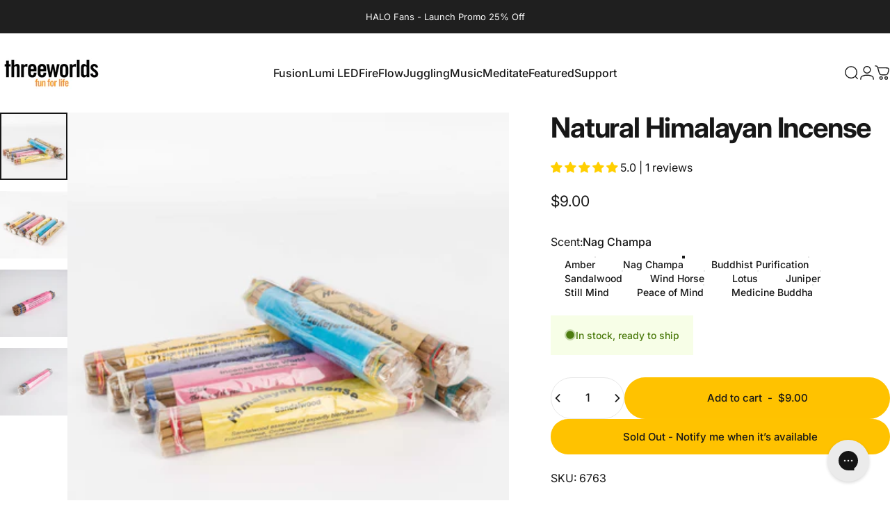

--- FILE ---
content_type: text/css
request_url: https://www.threeworlds.com.au/cdn/shop/t/121/assets/wholesale-cart.css?v=38336964517655486761768821331
body_size: -276
content:
.wholesale-address-selector{width:100%;margin-bottom:1rem}.wholesale-address-selector label{display:block;font-size:.875rem;font-weight:500;margin-bottom:.5rem;color:#374151}.wholesale-address-select{width:100%;padding:.75rem;border:1px solid #d1d5db;border-radius:.375rem;font-size:.875rem;background-color:#fff;color:#111827;transition:border-color .15s ease-in-out,box-shadow .15s ease-in-out}.wholesale-address-select:focus{outline:none;border-color:#3b82f6;box-shadow:0 0 0 3px #3b82f61a}.wholesale-address-select:disabled{background-color:#f3f4f6;color:#9ca3af;cursor:not-allowed}.wholesale-cart-feedback{padding:.75rem;border-radius:.375rem;font-size:.875rem;margin-top:.75rem}.wholesale-cart-feedback[data-state=success]{background-color:#d1fae5;color:#065f46;border:1px solid #6ee7b7}.wholesale-cart-feedback[data-state=error]{background-color:#fee2e2;color:#991b1b;border:1px solid #fca5a5}
/*# sourceMappingURL=/cdn/shop/t/121/assets/wholesale-cart.css.map?v=38336964517655486761768821331 */


--- FILE ---
content_type: text/javascript; charset=utf-8
request_url: https://www.threeworlds.com.au/products/shipping-protection-1.js
body_size: 3350
content:
{"id":7294371954782,"title":"Shipping Protection","handle":"shipping-protection-1","description":null,"published_at":"2025-01-11T17:15:15+10:00","created_at":"2025-01-11T17:15:15+10:00","vendor":"Threeworlds Australia","type":"Shipping Protection","tags":["In stock online"],"price":100,"price_min":100,"price_max":5000,"available":true,"price_varies":true,"compare_at_price":null,"compare_at_price_min":0,"compare_at_price_max":0,"compare_at_price_varies":false,"variants":[{"id":41383372652638,"title":"0T25","option1":"0T25","option2":null,"option3":null,"sku":"A9536","requires_shipping":true,"taxable":true,"featured_image":null,"available":true,"name":"Shipping Protection - 0T25","public_title":"0T25","options":["0T25"],"price":100,"weight":0,"compare_at_price":null,"inventory_quantity":-442,"inventory_management":null,"inventory_policy":"continue","barcode":null,"requires_selling_plan":false,"selling_plan_allocations":[]},{"id":41383372685406,"title":"25T50","option1":"25T50","option2":null,"option3":null,"sku":"A9537","requires_shipping":true,"taxable":true,"featured_image":null,"available":true,"name":"Shipping Protection - 25T50","public_title":"25T50","options":["25T50"],"price":100,"weight":0,"compare_at_price":null,"inventory_quantity":-559,"inventory_management":null,"inventory_policy":"continue","barcode":null,"requires_selling_plan":false,"selling_plan_allocations":[]},{"id":41380543332446,"title":"50T75","option1":"50T75","option2":null,"option3":null,"sku":"A9492","requires_shipping":true,"taxable":true,"featured_image":null,"available":true,"name":"Shipping Protection - 50T75","public_title":"50T75","options":["50T75"],"price":150,"weight":0,"compare_at_price":null,"inventory_quantity":-591,"inventory_management":null,"inventory_policy":"continue","barcode":null,"requires_selling_plan":false,"selling_plan_allocations":[]},{"id":41380543365214,"title":"75T100","option1":"75T100","option2":null,"option3":null,"sku":"A9493","requires_shipping":true,"taxable":true,"featured_image":null,"available":true,"name":"Shipping Protection - 75T100","public_title":"75T100","options":["75T100"],"price":200,"weight":0,"compare_at_price":null,"inventory_quantity":-428,"inventory_management":null,"inventory_policy":"continue","barcode":null,"requires_selling_plan":false,"selling_plan_allocations":[]},{"id":41380543397982,"title":"100T125","option1":"100T125","option2":null,"option3":null,"sku":"A9494","requires_shipping":true,"taxable":true,"featured_image":null,"available":true,"name":"Shipping Protection - 100T125","public_title":"100T125","options":["100T125"],"price":250,"weight":0,"compare_at_price":null,"inventory_quantity":-193,"inventory_management":null,"inventory_policy":"continue","barcode":null,"requires_selling_plan":false,"selling_plan_allocations":[]},{"id":41380543430750,"title":"125T150","option1":"125T150","option2":null,"option3":null,"sku":"A9495","requires_shipping":true,"taxable":true,"featured_image":null,"available":true,"name":"Shipping Protection - 125T150","public_title":"125T150","options":["125T150"],"price":300,"weight":0,"compare_at_price":null,"inventory_quantity":-277,"inventory_management":null,"inventory_policy":"continue","barcode":null,"requires_selling_plan":false,"selling_plan_allocations":[]},{"id":41380543463518,"title":"150T175","option1":"150T175","option2":null,"option3":null,"sku":"A9496","requires_shipping":true,"taxable":true,"featured_image":null,"available":true,"name":"Shipping Protection - 150T175","public_title":"150T175","options":["150T175"],"price":350,"weight":0,"compare_at_price":null,"inventory_quantity":-132,"inventory_management":null,"inventory_policy":"continue","barcode":null,"requires_selling_plan":false,"selling_plan_allocations":[]},{"id":41380543496286,"title":"175T200","option1":"175T200","option2":null,"option3":null,"sku":"A9497","requires_shipping":true,"taxable":true,"featured_image":null,"available":true,"name":"Shipping Protection - 175T200","public_title":"175T200","options":["175T200"],"price":400,"weight":0,"compare_at_price":null,"inventory_quantity":-144,"inventory_management":null,"inventory_policy":"continue","barcode":null,"requires_selling_plan":false,"selling_plan_allocations":[]},{"id":41380543529054,"title":"200T225","option1":"200T225","option2":null,"option3":null,"sku":"A9498","requires_shipping":true,"taxable":true,"featured_image":null,"available":true,"name":"Shipping Protection - 200T225","public_title":"200T225","options":["200T225"],"price":450,"weight":0,"compare_at_price":null,"inventory_quantity":-97,"inventory_management":null,"inventory_policy":"continue","barcode":null,"requires_selling_plan":false,"selling_plan_allocations":[]},{"id":41380543561822,"title":"225T250","option1":"225T250","option2":null,"option3":null,"sku":"A9499","requires_shipping":true,"taxable":true,"featured_image":null,"available":true,"name":"Shipping Protection - 225T250","public_title":"225T250","options":["225T250"],"price":500,"weight":0,"compare_at_price":null,"inventory_quantity":-77,"inventory_management":null,"inventory_policy":"continue","barcode":null,"requires_selling_plan":false,"selling_plan_allocations":[]},{"id":41380543594590,"title":"250T275","option1":"250T275","option2":null,"option3":null,"sku":"A9500","requires_shipping":true,"taxable":true,"featured_image":null,"available":true,"name":"Shipping Protection - 250T275","public_title":"250T275","options":["250T275"],"price":550,"weight":0,"compare_at_price":null,"inventory_quantity":-100,"inventory_management":null,"inventory_policy":"continue","barcode":null,"requires_selling_plan":false,"selling_plan_allocations":[]},{"id":41380543627358,"title":"275T300","option1":"275T300","option2":null,"option3":null,"sku":"A9501","requires_shipping":true,"taxable":true,"featured_image":null,"available":true,"name":"Shipping Protection - 275T300","public_title":"275T300","options":["275T300"],"price":600,"weight":0,"compare_at_price":null,"inventory_quantity":-75,"inventory_management":null,"inventory_policy":"continue","barcode":null,"requires_selling_plan":false,"selling_plan_allocations":[]},{"id":41380543660126,"title":"300T325","option1":"300T325","option2":null,"option3":null,"sku":"A9502","requires_shipping":true,"taxable":true,"featured_image":null,"available":true,"name":"Shipping Protection - 300T325","public_title":"300T325","options":["300T325"],"price":650,"weight":0,"compare_at_price":null,"inventory_quantity":-48,"inventory_management":null,"inventory_policy":"continue","barcode":null,"requires_selling_plan":false,"selling_plan_allocations":[]},{"id":41380543692894,"title":"325T350","option1":"325T350","option2":null,"option3":null,"sku":"A9503","requires_shipping":true,"taxable":true,"featured_image":null,"available":true,"name":"Shipping Protection - 325T350","public_title":"325T350","options":["325T350"],"price":700,"weight":0,"compare_at_price":null,"inventory_quantity":-61,"inventory_management":null,"inventory_policy":"continue","barcode":null,"requires_selling_plan":false,"selling_plan_allocations":[]},{"id":41380543725662,"title":"350T375","option1":"350T375","option2":null,"option3":null,"sku":"A9504","requires_shipping":true,"taxable":true,"featured_image":null,"available":true,"name":"Shipping Protection - 350T375","public_title":"350T375","options":["350T375"],"price":750,"weight":0,"compare_at_price":null,"inventory_quantity":-32,"inventory_management":null,"inventory_policy":"continue","barcode":null,"requires_selling_plan":false,"selling_plan_allocations":[]},{"id":41380593631326,"title":"375T400","option1":"375T400","option2":null,"option3":null,"sku":"A9506","requires_shipping":true,"taxable":true,"featured_image":null,"available":true,"name":"Shipping Protection - 375T400","public_title":"375T400","options":["375T400"],"price":800,"weight":0,"compare_at_price":null,"inventory_quantity":-28,"inventory_management":null,"inventory_policy":"continue","barcode":null,"requires_selling_plan":false,"selling_plan_allocations":[]},{"id":41380593664094,"title":"400T425","option1":"400T425","option2":null,"option3":null,"sku":"A9507","requires_shipping":true,"taxable":true,"featured_image":null,"available":true,"name":"Shipping Protection - 400T425","public_title":"400T425","options":["400T425"],"price":850,"weight":0,"compare_at_price":null,"inventory_quantity":-25,"inventory_management":null,"inventory_policy":"continue","barcode":null,"requires_selling_plan":false,"selling_plan_allocations":[]},{"id":41380593696862,"title":"425T450","option1":"425T450","option2":null,"option3":null,"sku":"A9508","requires_shipping":true,"taxable":true,"featured_image":null,"available":true,"name":"Shipping Protection - 425T450","public_title":"425T450","options":["425T450"],"price":900,"weight":0,"compare_at_price":null,"inventory_quantity":-38,"inventory_management":null,"inventory_policy":"continue","barcode":null,"requires_selling_plan":false,"selling_plan_allocations":[]},{"id":41380593729630,"title":"450T475","option1":"450T475","option2":null,"option3":null,"sku":"A9509","requires_shipping":true,"taxable":true,"featured_image":null,"available":true,"name":"Shipping Protection - 450T475","public_title":"450T475","options":["450T475"],"price":950,"weight":0,"compare_at_price":null,"inventory_quantity":-45,"inventory_management":null,"inventory_policy":"continue","barcode":null,"requires_selling_plan":false,"selling_plan_allocations":[]},{"id":41380593762398,"title":"475T500","option1":"475T500","option2":null,"option3":null,"sku":"A9510","requires_shipping":true,"taxable":true,"featured_image":null,"available":true,"name":"Shipping Protection - 475T500","public_title":"475T500","options":["475T500"],"price":1000,"weight":0,"compare_at_price":null,"inventory_quantity":-41,"inventory_management":null,"inventory_policy":"continue","barcode":null,"requires_selling_plan":false,"selling_plan_allocations":[]},{"id":41380593795166,"title":"500T525","option1":"500T525","option2":null,"option3":null,"sku":"A9511","requires_shipping":true,"taxable":true,"featured_image":null,"available":true,"name":"Shipping Protection - 500T525","public_title":"500T525","options":["500T525"],"price":1050,"weight":0,"compare_at_price":null,"inventory_quantity":-37,"inventory_management":null,"inventory_policy":"continue","barcode":null,"requires_selling_plan":false,"selling_plan_allocations":[]},{"id":41380593827934,"title":"525T550","option1":"525T550","option2":null,"option3":null,"sku":"A9512","requires_shipping":true,"taxable":true,"featured_image":null,"available":true,"name":"Shipping Protection - 525T550","public_title":"525T550","options":["525T550"],"price":1100,"weight":0,"compare_at_price":null,"inventory_quantity":-43,"inventory_management":null,"inventory_policy":"continue","barcode":null,"requires_selling_plan":false,"selling_plan_allocations":[]},{"id":41380593860702,"title":"550T575","option1":"550T575","option2":null,"option3":null,"sku":"A9513","requires_shipping":true,"taxable":true,"featured_image":null,"available":true,"name":"Shipping Protection - 550T575","public_title":"550T575","options":["550T575"],"price":1150,"weight":0,"compare_at_price":null,"inventory_quantity":-33,"inventory_management":null,"inventory_policy":"continue","barcode":null,"requires_selling_plan":false,"selling_plan_allocations":[]},{"id":41380593893470,"title":"575T600","option1":"575T600","option2":null,"option3":null,"sku":"A9514","requires_shipping":true,"taxable":true,"featured_image":null,"available":true,"name":"Shipping Protection - 575T600","public_title":"575T600","options":["575T600"],"price":1200,"weight":0,"compare_at_price":null,"inventory_quantity":-36,"inventory_management":null,"inventory_policy":"continue","barcode":null,"requires_selling_plan":false,"selling_plan_allocations":[]},{"id":41380593926238,"title":"600T625","option1":"600T625","option2":null,"option3":null,"sku":"A9515","requires_shipping":true,"taxable":true,"featured_image":null,"available":true,"name":"Shipping Protection - 600T625","public_title":"600T625","options":["600T625"],"price":1250,"weight":0,"compare_at_price":null,"inventory_quantity":-28,"inventory_management":null,"inventory_policy":"continue","barcode":null,"requires_selling_plan":false,"selling_plan_allocations":[]},{"id":41380593959006,"title":"625T650","option1":"625T650","option2":null,"option3":null,"sku":"A9516","requires_shipping":true,"taxable":true,"featured_image":null,"available":true,"name":"Shipping Protection - 625T650","public_title":"625T650","options":["625T650"],"price":1300,"weight":0,"compare_at_price":null,"inventory_quantity":-23,"inventory_management":null,"inventory_policy":"continue","barcode":null,"requires_selling_plan":false,"selling_plan_allocations":[]},{"id":41380593991774,"title":"650T675","option1":"650T675","option2":null,"option3":null,"sku":"A9517","requires_shipping":true,"taxable":true,"featured_image":null,"available":true,"name":"Shipping Protection - 650T675","public_title":"650T675","options":["650T675"],"price":1350,"weight":0,"compare_at_price":null,"inventory_quantity":-14,"inventory_management":null,"inventory_policy":"continue","barcode":null,"requires_selling_plan":false,"selling_plan_allocations":[]},{"id":41380594024542,"title":"675T700","option1":"675T700","option2":null,"option3":null,"sku":"A9518","requires_shipping":true,"taxable":true,"featured_image":null,"available":true,"name":"Shipping Protection - 675T700","public_title":"675T700","options":["675T700"],"price":1400,"weight":0,"compare_at_price":null,"inventory_quantity":-17,"inventory_management":null,"inventory_policy":"continue","barcode":null,"requires_selling_plan":false,"selling_plan_allocations":[]},{"id":41380594057310,"title":"700T725","option1":"700T725","option2":null,"option3":null,"sku":"A9519","requires_shipping":true,"taxable":true,"featured_image":null,"available":true,"name":"Shipping Protection - 700T725","public_title":"700T725","options":["700T725"],"price":1450,"weight":0,"compare_at_price":null,"inventory_quantity":-14,"inventory_management":null,"inventory_policy":"continue","barcode":"","requires_selling_plan":false,"selling_plan_allocations":[]},{"id":41380594090078,"title":"725T750","option1":"725T750","option2":null,"option3":null,"sku":"A9520","requires_shipping":true,"taxable":true,"featured_image":null,"available":true,"name":"Shipping Protection - 725T750","public_title":"725T750","options":["725T750"],"price":1500,"weight":0,"compare_at_price":null,"inventory_quantity":-9,"inventory_management":null,"inventory_policy":"continue","barcode":null,"requires_selling_plan":false,"selling_plan_allocations":[]},{"id":41380594122846,"title":"750T775","option1":"750T775","option2":null,"option3":null,"sku":"A9521","requires_shipping":true,"taxable":true,"featured_image":null,"available":true,"name":"Shipping Protection - 750T775","public_title":"750T775","options":["750T775"],"price":1550,"weight":0,"compare_at_price":null,"inventory_quantity":-10,"inventory_management":null,"inventory_policy":"continue","barcode":null,"requires_selling_plan":false,"selling_plan_allocations":[]},{"id":41380594155614,"title":"775T800","option1":"775T800","option2":null,"option3":null,"sku":"A9522","requires_shipping":true,"taxable":true,"featured_image":null,"available":true,"name":"Shipping Protection - 775T800","public_title":"775T800","options":["775T800"],"price":1600,"weight":0,"compare_at_price":null,"inventory_quantity":-20,"inventory_management":null,"inventory_policy":"continue","barcode":null,"requires_selling_plan":false,"selling_plan_allocations":[]},{"id":41380594188382,"title":"800T825","option1":"800T825","option2":null,"option3":null,"sku":"A9523","requires_shipping":true,"taxable":true,"featured_image":null,"available":true,"name":"Shipping Protection - 800T825","public_title":"800T825","options":["800T825"],"price":1650,"weight":0,"compare_at_price":null,"inventory_quantity":-5,"inventory_management":null,"inventory_policy":"continue","barcode":"","requires_selling_plan":false,"selling_plan_allocations":[]},{"id":41380594221150,"title":"825T850","option1":"825T850","option2":null,"option3":null,"sku":"A9524","requires_shipping":true,"taxable":true,"featured_image":null,"available":true,"name":"Shipping Protection - 825T850","public_title":"825T850","options":["825T850"],"price":1700,"weight":0,"compare_at_price":null,"inventory_quantity":-3,"inventory_management":null,"inventory_policy":"continue","barcode":null,"requires_selling_plan":false,"selling_plan_allocations":[]},{"id":41380594253918,"title":"850T875","option1":"850T875","option2":null,"option3":null,"sku":"A9525","requires_shipping":true,"taxable":true,"featured_image":null,"available":true,"name":"Shipping Protection - 850T875","public_title":"850T875","options":["850T875"],"price":1750,"weight":0,"compare_at_price":null,"inventory_quantity":-8,"inventory_management":null,"inventory_policy":"continue","barcode":null,"requires_selling_plan":false,"selling_plan_allocations":[]},{"id":41380594286686,"title":"875T900","option1":"875T900","option2":null,"option3":null,"sku":"A9526","requires_shipping":true,"taxable":true,"featured_image":null,"available":true,"name":"Shipping Protection - 875T900","public_title":"875T900","options":["875T900"],"price":1800,"weight":0,"compare_at_price":null,"inventory_quantity":-8,"inventory_management":null,"inventory_policy":"continue","barcode":null,"requires_selling_plan":false,"selling_plan_allocations":[]},{"id":41380594319454,"title":"900T925","option1":"900T925","option2":null,"option3":null,"sku":"A9527","requires_shipping":true,"taxable":true,"featured_image":null,"available":true,"name":"Shipping Protection - 900T925","public_title":"900T925","options":["900T925"],"price":1850,"weight":0,"compare_at_price":null,"inventory_quantity":-6,"inventory_management":null,"inventory_policy":"continue","barcode":null,"requires_selling_plan":false,"selling_plan_allocations":[]},{"id":41380594352222,"title":"925T950","option1":"925T950","option2":null,"option3":null,"sku":"A9528","requires_shipping":true,"taxable":true,"featured_image":null,"available":true,"name":"Shipping Protection - 925T950","public_title":"925T950","options":["925T950"],"price":1900,"weight":0,"compare_at_price":null,"inventory_quantity":-7,"inventory_management":null,"inventory_policy":"continue","barcode":null,"requires_selling_plan":false,"selling_plan_allocations":[]},{"id":41380594384990,"title":"950T975","option1":"950T975","option2":null,"option3":null,"sku":"A9529","requires_shipping":true,"taxable":true,"featured_image":null,"available":true,"name":"Shipping Protection - 950T975","public_title":"950T975","options":["950T975"],"price":1950,"weight":0,"compare_at_price":null,"inventory_quantity":-5,"inventory_management":null,"inventory_policy":"continue","barcode":null,"requires_selling_plan":false,"selling_plan_allocations":[]},{"id":41380594417758,"title":"975T1000","option1":"975T1000","option2":null,"option3":null,"sku":"A9530","requires_shipping":true,"taxable":true,"featured_image":null,"available":true,"name":"Shipping Protection - 975T1000","public_title":"975T1000","options":["975T1000"],"price":2000,"weight":0,"compare_at_price":null,"inventory_quantity":-4,"inventory_management":null,"inventory_policy":"continue","barcode":null,"requires_selling_plan":false,"selling_plan_allocations":[]},{"id":41380594450526,"title":"1000T1025","option1":"1000T1025","option2":null,"option3":null,"sku":"A9531","requires_shipping":true,"taxable":true,"featured_image":null,"available":true,"name":"Shipping Protection - 1000T1025","public_title":"1000T1025","options":["1000T1025"],"price":2050,"weight":0,"compare_at_price":null,"inventory_quantity":-4,"inventory_management":null,"inventory_policy":"continue","barcode":null,"requires_selling_plan":false,"selling_plan_allocations":[]},{"id":41380594483294,"title":"1025T1050","option1":"1025T1050","option2":null,"option3":null,"sku":"A9532","requires_shipping":true,"taxable":true,"featured_image":null,"available":true,"name":"Shipping Protection - 1025T1050","public_title":"1025T1050","options":["1025T1050"],"price":2100,"weight":0,"compare_at_price":null,"inventory_quantity":-1,"inventory_management":null,"inventory_policy":"continue","barcode":null,"requires_selling_plan":false,"selling_plan_allocations":[]},{"id":41380594516062,"title":"1050T1075","option1":"1050T1075","option2":null,"option3":null,"sku":"A9533","requires_shipping":true,"taxable":true,"featured_image":null,"available":true,"name":"Shipping Protection - 1050T1075","public_title":"1050T1075","options":["1050T1075"],"price":2150,"weight":0,"compare_at_price":null,"inventory_quantity":-2,"inventory_management":null,"inventory_policy":"continue","barcode":null,"requires_selling_plan":false,"selling_plan_allocations":[]},{"id":41380594548830,"title":"1075T1100","option1":"1075T1100","option2":null,"option3":null,"sku":"A9534","requires_shipping":true,"taxable":true,"featured_image":null,"available":true,"name":"Shipping Protection - 1075T1100","public_title":"1075T1100","options":["1075T1100"],"price":2200,"weight":0,"compare_at_price":null,"inventory_quantity":-3,"inventory_management":null,"inventory_policy":"continue","barcode":null,"requires_selling_plan":false,"selling_plan_allocations":[]},{"id":41383372718174,"title":"1100T1125","option1":"1100T1125","option2":null,"option3":null,"sku":"A9538","requires_shipping":true,"taxable":true,"featured_image":null,"available":true,"name":"Shipping Protection - 1100T1125","public_title":"1100T1125","options":["1100T1125"],"price":2250,"weight":0,"compare_at_price":null,"inventory_quantity":0,"inventory_management":null,"inventory_policy":"continue","barcode":null,"requires_selling_plan":false,"selling_plan_allocations":[]},{"id":41383372750942,"title":"1125T1150","option1":"1125T1150","option2":null,"option3":null,"sku":"A9539","requires_shipping":true,"taxable":true,"featured_image":null,"available":true,"name":"Shipping Protection - 1125T1150","public_title":"1125T1150","options":["1125T1150"],"price":2300,"weight":0,"compare_at_price":null,"inventory_quantity":-1,"inventory_management":null,"inventory_policy":"continue","barcode":null,"requires_selling_plan":false,"selling_plan_allocations":[]},{"id":41383372783710,"title":"1150T1175","option1":"1150T1175","option2":null,"option3":null,"sku":"A9540","requires_shipping":true,"taxable":true,"featured_image":null,"available":true,"name":"Shipping Protection - 1150T1175","public_title":"1150T1175","options":["1150T1175"],"price":2350,"weight":0,"compare_at_price":null,"inventory_quantity":0,"inventory_management":null,"inventory_policy":"continue","barcode":null,"requires_selling_plan":false,"selling_plan_allocations":[]},{"id":41383372816478,"title":"1175T1200","option1":"1175T1200","option2":null,"option3":null,"sku":"A9541","requires_shipping":true,"taxable":true,"featured_image":null,"available":true,"name":"Shipping Protection - 1175T1200","public_title":"1175T1200","options":["1175T1200"],"price":2400,"weight":0,"compare_at_price":null,"inventory_quantity":-1,"inventory_management":null,"inventory_policy":"continue","barcode":null,"requires_selling_plan":false,"selling_plan_allocations":[]},{"id":41383372849246,"title":"1200T1225","option1":"1200T1225","option2":null,"option3":null,"sku":"A9542","requires_shipping":true,"taxable":true,"featured_image":null,"available":true,"name":"Shipping Protection - 1200T1225","public_title":"1200T1225","options":["1200T1225"],"price":2450,"weight":0,"compare_at_price":null,"inventory_quantity":-2,"inventory_management":null,"inventory_policy":"continue","barcode":null,"requires_selling_plan":false,"selling_plan_allocations":[]},{"id":41383372882014,"title":"1225T1250","option1":"1225T1250","option2":null,"option3":null,"sku":"A9543","requires_shipping":true,"taxable":true,"featured_image":null,"available":true,"name":"Shipping Protection - 1225T1250","public_title":"1225T1250","options":["1225T1250"],"price":2500,"weight":0,"compare_at_price":null,"inventory_quantity":-1,"inventory_management":null,"inventory_policy":"continue","barcode":null,"requires_selling_plan":false,"selling_plan_allocations":[]},{"id":41383372914782,"title":"1250T1275","option1":"1250T1275","option2":null,"option3":null,"sku":"A9544","requires_shipping":true,"taxable":true,"featured_image":null,"available":true,"name":"Shipping Protection - 1250T1275","public_title":"1250T1275","options":["1250T1275"],"price":2550,"weight":0,"compare_at_price":null,"inventory_quantity":-3,"inventory_management":null,"inventory_policy":"continue","barcode":null,"requires_selling_plan":false,"selling_plan_allocations":[]},{"id":41383372947550,"title":"1275T1300","option1":"1275T1300","option2":null,"option3":null,"sku":"A9545","requires_shipping":true,"taxable":true,"featured_image":null,"available":true,"name":"Shipping Protection - 1275T1300","public_title":"1275T1300","options":["1275T1300"],"price":2600,"weight":0,"compare_at_price":null,"inventory_quantity":-1,"inventory_management":null,"inventory_policy":"continue","barcode":null,"requires_selling_plan":false,"selling_plan_allocations":[]},{"id":41383372980318,"title":"1300T1325","option1":"1300T1325","option2":null,"option3":null,"sku":"A9546","requires_shipping":true,"taxable":true,"featured_image":null,"available":true,"name":"Shipping Protection - 1300T1325","public_title":"1300T1325","options":["1300T1325"],"price":2650,"weight":0,"compare_at_price":null,"inventory_quantity":-1,"inventory_management":null,"inventory_policy":"continue","barcode":null,"requires_selling_plan":false,"selling_plan_allocations":[]},{"id":41383373013086,"title":"1325T1350","option1":"1325T1350","option2":null,"option3":null,"sku":"A9547","requires_shipping":true,"taxable":true,"featured_image":null,"available":true,"name":"Shipping Protection - 1325T1350","public_title":"1325T1350","options":["1325T1350"],"price":2700,"weight":0,"compare_at_price":null,"inventory_quantity":0,"inventory_management":null,"inventory_policy":"continue","barcode":null,"requires_selling_plan":false,"selling_plan_allocations":[]},{"id":41383373045854,"title":"1350T1375","option1":"1350T1375","option2":null,"option3":null,"sku":"A9548","requires_shipping":true,"taxable":true,"featured_image":null,"available":true,"name":"Shipping Protection - 1350T1375","public_title":"1350T1375","options":["1350T1375"],"price":2750,"weight":0,"compare_at_price":null,"inventory_quantity":-2,"inventory_management":null,"inventory_policy":"continue","barcode":null,"requires_selling_plan":false,"selling_plan_allocations":[]},{"id":41383373078622,"title":"1375T1400","option1":"1375T1400","option2":null,"option3":null,"sku":"A9549","requires_shipping":true,"taxable":true,"featured_image":null,"available":true,"name":"Shipping Protection - 1375T1400","public_title":"1375T1400","options":["1375T1400"],"price":2800,"weight":0,"compare_at_price":null,"inventory_quantity":0,"inventory_management":null,"inventory_policy":"continue","barcode":null,"requires_selling_plan":false,"selling_plan_allocations":[]},{"id":41383373111390,"title":"1400T1425","option1":"1400T1425","option2":null,"option3":null,"sku":"A9550","requires_shipping":true,"taxable":true,"featured_image":null,"available":true,"name":"Shipping Protection - 1400T1425","public_title":"1400T1425","options":["1400T1425"],"price":2850,"weight":0,"compare_at_price":null,"inventory_quantity":-1,"inventory_management":null,"inventory_policy":"continue","barcode":null,"requires_selling_plan":false,"selling_plan_allocations":[]},{"id":41383373144158,"title":"1425T1450","option1":"1425T1450","option2":null,"option3":null,"sku":"A9551","requires_shipping":true,"taxable":true,"featured_image":null,"available":true,"name":"Shipping Protection - 1425T1450","public_title":"1425T1450","options":["1425T1450"],"price":2900,"weight":0,"compare_at_price":null,"inventory_quantity":-2,"inventory_management":null,"inventory_policy":"continue","barcode":null,"requires_selling_plan":false,"selling_plan_allocations":[]},{"id":41383373176926,"title":"1450T1475","option1":"1450T1475","option2":null,"option3":null,"sku":"A9552","requires_shipping":true,"taxable":true,"featured_image":null,"available":true,"name":"Shipping Protection - 1450T1475","public_title":"1450T1475","options":["1450T1475"],"price":2950,"weight":0,"compare_at_price":null,"inventory_quantity":-2,"inventory_management":null,"inventory_policy":"continue","barcode":null,"requires_selling_plan":false,"selling_plan_allocations":[]},{"id":41383373209694,"title":"1475T1500","option1":"1475T1500","option2":null,"option3":null,"sku":"A9553","requires_shipping":true,"taxable":true,"featured_image":null,"available":true,"name":"Shipping Protection - 1475T1500","public_title":"1475T1500","options":["1475T1500"],"price":3000,"weight":0,"compare_at_price":null,"inventory_quantity":-1,"inventory_management":null,"inventory_policy":"continue","barcode":null,"requires_selling_plan":false,"selling_plan_allocations":[]},{"id":41383373242462,"title":"1500T1525","option1":"1500T1525","option2":null,"option3":null,"sku":"A9554","requires_shipping":true,"taxable":true,"featured_image":null,"available":true,"name":"Shipping Protection - 1500T1525","public_title":"1500T1525","options":["1500T1525"],"price":3050,"weight":0,"compare_at_price":null,"inventory_quantity":0,"inventory_management":null,"inventory_policy":"continue","barcode":null,"requires_selling_plan":false,"selling_plan_allocations":[]},{"id":41383373275230,"title":"1525T1550","option1":"1525T1550","option2":null,"option3":null,"sku":"A9555","requires_shipping":true,"taxable":true,"featured_image":null,"available":true,"name":"Shipping Protection - 1525T1550","public_title":"1525T1550","options":["1525T1550"],"price":3100,"weight":0,"compare_at_price":null,"inventory_quantity":-1,"inventory_management":null,"inventory_policy":"continue","barcode":null,"requires_selling_plan":false,"selling_plan_allocations":[]},{"id":41383373307998,"title":"1550T1575","option1":"1550T1575","option2":null,"option3":null,"sku":"A9556","requires_shipping":true,"taxable":true,"featured_image":null,"available":true,"name":"Shipping Protection - 1550T1575","public_title":"1550T1575","options":["1550T1575"],"price":3150,"weight":0,"compare_at_price":null,"inventory_quantity":0,"inventory_management":null,"inventory_policy":"continue","barcode":null,"requires_selling_plan":false,"selling_plan_allocations":[]},{"id":41383373340766,"title":"1575T1600","option1":"1575T1600","option2":null,"option3":null,"sku":"A9557","requires_shipping":true,"taxable":true,"featured_image":null,"available":true,"name":"Shipping Protection - 1575T1600","public_title":"1575T1600","options":["1575T1600"],"price":3200,"weight":0,"compare_at_price":null,"inventory_quantity":-2,"inventory_management":null,"inventory_policy":"continue","barcode":null,"requires_selling_plan":false,"selling_plan_allocations":[]},{"id":41383373373534,"title":"1600T1625","option1":"1600T1625","option2":null,"option3":null,"sku":"A9558","requires_shipping":true,"taxable":true,"featured_image":null,"available":true,"name":"Shipping Protection - 1600T1625","public_title":"1600T1625","options":["1600T1625"],"price":3250,"weight":0,"compare_at_price":null,"inventory_quantity":0,"inventory_management":null,"inventory_policy":"continue","barcode":null,"requires_selling_plan":false,"selling_plan_allocations":[]},{"id":41383373406302,"title":"1625T1650","option1":"1625T1650","option2":null,"option3":null,"sku":"A9559","requires_shipping":true,"taxable":true,"featured_image":null,"available":true,"name":"Shipping Protection - 1625T1650","public_title":"1625T1650","options":["1625T1650"],"price":3300,"weight":0,"compare_at_price":null,"inventory_quantity":-2,"inventory_management":null,"inventory_policy":"continue","barcode":null,"requires_selling_plan":false,"selling_plan_allocations":[]},{"id":41383373439070,"title":"1650T1675","option1":"1650T1675","option2":null,"option3":null,"sku":"A9560","requires_shipping":true,"taxable":true,"featured_image":null,"available":true,"name":"Shipping Protection - 1650T1675","public_title":"1650T1675","options":["1650T1675"],"price":3350,"weight":0,"compare_at_price":null,"inventory_quantity":0,"inventory_management":null,"inventory_policy":"continue","barcode":null,"requires_selling_plan":false,"selling_plan_allocations":[]},{"id":41383373471838,"title":"1675T1700","option1":"1675T1700","option2":null,"option3":null,"sku":"A9561","requires_shipping":true,"taxable":true,"featured_image":null,"available":true,"name":"Shipping Protection - 1675T1700","public_title":"1675T1700","options":["1675T1700"],"price":3400,"weight":0,"compare_at_price":null,"inventory_quantity":0,"inventory_management":null,"inventory_policy":"continue","barcode":null,"requires_selling_plan":false,"selling_plan_allocations":[]},{"id":41383373504606,"title":"1700T1725","option1":"1700T1725","option2":null,"option3":null,"sku":"A9562","requires_shipping":true,"taxable":true,"featured_image":null,"available":true,"name":"Shipping Protection - 1700T1725","public_title":"1700T1725","options":["1700T1725"],"price":3450,"weight":0,"compare_at_price":null,"inventory_quantity":-1,"inventory_management":null,"inventory_policy":"continue","barcode":null,"requires_selling_plan":false,"selling_plan_allocations":[]},{"id":41383373537374,"title":"1725T1750","option1":"1725T1750","option2":null,"option3":null,"sku":"A9563","requires_shipping":true,"taxable":true,"featured_image":null,"available":true,"name":"Shipping Protection - 1725T1750","public_title":"1725T1750","options":["1725T1750"],"price":3500,"weight":0,"compare_at_price":null,"inventory_quantity":-2,"inventory_management":null,"inventory_policy":"continue","barcode":null,"requires_selling_plan":false,"selling_plan_allocations":[]},{"id":41383373570142,"title":"1750T1775","option1":"1750T1775","option2":null,"option3":null,"sku":"A9564","requires_shipping":true,"taxable":true,"featured_image":null,"available":true,"name":"Shipping Protection - 1750T1775","public_title":"1750T1775","options":["1750T1775"],"price":3550,"weight":0,"compare_at_price":null,"inventory_quantity":0,"inventory_management":null,"inventory_policy":"continue","barcode":null,"requires_selling_plan":false,"selling_plan_allocations":[]},{"id":41383373602910,"title":"1775T1800","option1":"1775T1800","option2":null,"option3":null,"sku":"A9565","requires_shipping":true,"taxable":true,"featured_image":null,"available":true,"name":"Shipping Protection - 1775T1800","public_title":"1775T1800","options":["1775T1800"],"price":3600,"weight":0,"compare_at_price":null,"inventory_quantity":0,"inventory_management":null,"inventory_policy":"continue","barcode":null,"requires_selling_plan":false,"selling_plan_allocations":[]},{"id":41383373635678,"title":"1800T1825","option1":"1800T1825","option2":null,"option3":null,"sku":"A9566","requires_shipping":true,"taxable":true,"featured_image":null,"available":true,"name":"Shipping Protection - 1800T1825","public_title":"1800T1825","options":["1800T1825"],"price":3650,"weight":0,"compare_at_price":null,"inventory_quantity":0,"inventory_management":null,"inventory_policy":"continue","barcode":null,"requires_selling_plan":false,"selling_plan_allocations":[]},{"id":41383373668446,"title":"1825T1850","option1":"1825T1850","option2":null,"option3":null,"sku":"A9567","requires_shipping":true,"taxable":true,"featured_image":null,"available":true,"name":"Shipping Protection - 1825T1850","public_title":"1825T1850","options":["1825T1850"],"price":3700,"weight":0,"compare_at_price":null,"inventory_quantity":0,"inventory_management":null,"inventory_policy":"continue","barcode":null,"requires_selling_plan":false,"selling_plan_allocations":[]},{"id":41383373701214,"title":"1850T1875","option1":"1850T1875","option2":null,"option3":null,"sku":"A9568","requires_shipping":true,"taxable":true,"featured_image":null,"available":true,"name":"Shipping Protection - 1850T1875","public_title":"1850T1875","options":["1850T1875"],"price":3750,"weight":0,"compare_at_price":null,"inventory_quantity":0,"inventory_management":null,"inventory_policy":"continue","barcode":null,"requires_selling_plan":false,"selling_plan_allocations":[]},{"id":41383373733982,"title":"1875T1900","option1":"1875T1900","option2":null,"option3":null,"sku":"A9569","requires_shipping":true,"taxable":true,"featured_image":null,"available":true,"name":"Shipping Protection - 1875T1900","public_title":"1875T1900","options":["1875T1900"],"price":3800,"weight":0,"compare_at_price":null,"inventory_quantity":0,"inventory_management":null,"inventory_policy":"continue","barcode":null,"requires_selling_plan":false,"selling_plan_allocations":[]},{"id":41383373766750,"title":"1900T1925","option1":"1900T1925","option2":null,"option3":null,"sku":"A9570","requires_shipping":true,"taxable":true,"featured_image":null,"available":true,"name":"Shipping Protection - 1900T1925","public_title":"1900T1925","options":["1900T1925"],"price":3850,"weight":0,"compare_at_price":null,"inventory_quantity":-2,"inventory_management":null,"inventory_policy":"continue","barcode":null,"requires_selling_plan":false,"selling_plan_allocations":[]},{"id":41383373799518,"title":"1925T1950","option1":"1925T1950","option2":null,"option3":null,"sku":"A9571","requires_shipping":true,"taxable":true,"featured_image":null,"available":true,"name":"Shipping Protection - 1925T1950","public_title":"1925T1950","options":["1925T1950"],"price":3900,"weight":0,"compare_at_price":null,"inventory_quantity":0,"inventory_management":null,"inventory_policy":"continue","barcode":null,"requires_selling_plan":false,"selling_plan_allocations":[]},{"id":41383373832286,"title":"1950T1975","option1":"1950T1975","option2":null,"option3":null,"sku":"A9572","requires_shipping":true,"taxable":true,"featured_image":null,"available":true,"name":"Shipping Protection - 1950T1975","public_title":"1950T1975","options":["1950T1975"],"price":3950,"weight":0,"compare_at_price":null,"inventory_quantity":0,"inventory_management":null,"inventory_policy":"continue","barcode":null,"requires_selling_plan":false,"selling_plan_allocations":[]},{"id":41383373865054,"title":"1975T2000","option1":"1975T2000","option2":null,"option3":null,"sku":"A9573","requires_shipping":true,"taxable":true,"featured_image":null,"available":true,"name":"Shipping Protection - 1975T2000","public_title":"1975T2000","options":["1975T2000"],"price":4000,"weight":0,"compare_at_price":null,"inventory_quantity":-1,"inventory_management":null,"inventory_policy":"continue","barcode":null,"requires_selling_plan":false,"selling_plan_allocations":[]},{"id":41383373897822,"title":"2000T2025","option1":"2000T2025","option2":null,"option3":null,"sku":"A9574","requires_shipping":true,"taxable":true,"featured_image":null,"available":true,"name":"Shipping Protection - 2000T2025","public_title":"2000T2025","options":["2000T2025"],"price":4050,"weight":0,"compare_at_price":null,"inventory_quantity":0,"inventory_management":null,"inventory_policy":"continue","barcode":null,"requires_selling_plan":false,"selling_plan_allocations":[]},{"id":41383373930590,"title":"2025T2050","option1":"2025T2050","option2":null,"option3":null,"sku":"A9575","requires_shipping":true,"taxable":true,"featured_image":null,"available":true,"name":"Shipping Protection - 2025T2050","public_title":"2025T2050","options":["2025T2050"],"price":4100,"weight":0,"compare_at_price":null,"inventory_quantity":0,"inventory_management":null,"inventory_policy":"continue","barcode":null,"requires_selling_plan":false,"selling_plan_allocations":[]},{"id":41383373963358,"title":"2050T2075","option1":"2050T2075","option2":null,"option3":null,"sku":"A9576","requires_shipping":true,"taxable":true,"featured_image":null,"available":true,"name":"Shipping Protection - 2050T2075","public_title":"2050T2075","options":["2050T2075"],"price":4150,"weight":0,"compare_at_price":null,"inventory_quantity":0,"inventory_management":null,"inventory_policy":"continue","barcode":null,"requires_selling_plan":false,"selling_plan_allocations":[]},{"id":41383373996126,"title":"2075T2100","option1":"2075T2100","option2":null,"option3":null,"sku":"A9577","requires_shipping":true,"taxable":true,"featured_image":null,"available":true,"name":"Shipping Protection - 2075T2100","public_title":"2075T2100","options":["2075T2100"],"price":4200,"weight":0,"compare_at_price":null,"inventory_quantity":0,"inventory_management":null,"inventory_policy":"continue","barcode":null,"requires_selling_plan":false,"selling_plan_allocations":[]},{"id":41383374028894,"title":"2100T2125","option1":"2100T2125","option2":null,"option3":null,"sku":"A9578","requires_shipping":true,"taxable":true,"featured_image":null,"available":true,"name":"Shipping Protection - 2100T2125","public_title":"2100T2125","options":["2100T2125"],"price":4250,"weight":0,"compare_at_price":null,"inventory_quantity":0,"inventory_management":null,"inventory_policy":"continue","barcode":null,"requires_selling_plan":false,"selling_plan_allocations":[]},{"id":41383374061662,"title":"2125T2150","option1":"2125T2150","option2":null,"option3":null,"sku":"A9579","requires_shipping":true,"taxable":true,"featured_image":null,"available":true,"name":"Shipping Protection - 2125T2150","public_title":"2125T2150","options":["2125T2150"],"price":4300,"weight":0,"compare_at_price":null,"inventory_quantity":0,"inventory_management":null,"inventory_policy":"continue","barcode":null,"requires_selling_plan":false,"selling_plan_allocations":[]},{"id":41383374094430,"title":"2150T2175","option1":"2150T2175","option2":null,"option3":null,"sku":"A9580","requires_shipping":true,"taxable":true,"featured_image":null,"available":true,"name":"Shipping Protection - 2150T2175","public_title":"2150T2175","options":["2150T2175"],"price":4350,"weight":0,"compare_at_price":null,"inventory_quantity":0,"inventory_management":null,"inventory_policy":"continue","barcode":null,"requires_selling_plan":false,"selling_plan_allocations":[]},{"id":41383374127198,"title":"2175T2200","option1":"2175T2200","option2":null,"option3":null,"sku":"A9581","requires_shipping":true,"taxable":true,"featured_image":null,"available":true,"name":"Shipping Protection - 2175T2200","public_title":"2175T2200","options":["2175T2200"],"price":4400,"weight":0,"compare_at_price":null,"inventory_quantity":0,"inventory_management":null,"inventory_policy":"continue","barcode":null,"requires_selling_plan":false,"selling_plan_allocations":[]},{"id":41383374159966,"title":"2200T2225","option1":"2200T2225","option2":null,"option3":null,"sku":"A9582","requires_shipping":true,"taxable":true,"featured_image":null,"available":true,"name":"Shipping Protection - 2200T2225","public_title":"2200T2225","options":["2200T2225"],"price":4450,"weight":0,"compare_at_price":null,"inventory_quantity":-1,"inventory_management":null,"inventory_policy":"continue","barcode":null,"requires_selling_plan":false,"selling_plan_allocations":[]},{"id":41383374192734,"title":"2225T2250","option1":"2225T2250","option2":null,"option3":null,"sku":"A9583","requires_shipping":true,"taxable":true,"featured_image":null,"available":true,"name":"Shipping Protection - 2225T2250","public_title":"2225T2250","options":["2225T2250"],"price":4500,"weight":0,"compare_at_price":null,"inventory_quantity":0,"inventory_management":null,"inventory_policy":"continue","barcode":null,"requires_selling_plan":false,"selling_plan_allocations":[]},{"id":41383374225502,"title":"2250T2275","option1":"2250T2275","option2":null,"option3":null,"sku":"A9584","requires_shipping":true,"taxable":true,"featured_image":null,"available":true,"name":"Shipping Protection - 2250T2275","public_title":"2250T2275","options":["2250T2275"],"price":4550,"weight":0,"compare_at_price":null,"inventory_quantity":-1,"inventory_management":null,"inventory_policy":"continue","barcode":null,"requires_selling_plan":false,"selling_plan_allocations":[]},{"id":41383374258270,"title":"2275T2300","option1":"2275T2300","option2":null,"option3":null,"sku":"A9585","requires_shipping":true,"taxable":true,"featured_image":null,"available":true,"name":"Shipping Protection - 2275T2300","public_title":"2275T2300","options":["2275T2300"],"price":4600,"weight":0,"compare_at_price":null,"inventory_quantity":0,"inventory_management":null,"inventory_policy":"continue","barcode":null,"requires_selling_plan":false,"selling_plan_allocations":[]},{"id":41383374291038,"title":"2300T2325","option1":"2300T2325","option2":null,"option3":null,"sku":"A9586","requires_shipping":true,"taxable":true,"featured_image":null,"available":true,"name":"Shipping Protection - 2300T2325","public_title":"2300T2325","options":["2300T2325"],"price":4650,"weight":0,"compare_at_price":null,"inventory_quantity":0,"inventory_management":null,"inventory_policy":"continue","barcode":null,"requires_selling_plan":false,"selling_plan_allocations":[]},{"id":41383374323806,"title":"2325T2350","option1":"2325T2350","option2":null,"option3":null,"sku":"A9587","requires_shipping":true,"taxable":true,"featured_image":null,"available":true,"name":"Shipping Protection - 2325T2350","public_title":"2325T2350","options":["2325T2350"],"price":4700,"weight":0,"compare_at_price":null,"inventory_quantity":0,"inventory_management":null,"inventory_policy":"continue","barcode":null,"requires_selling_plan":false,"selling_plan_allocations":[]},{"id":41383374356574,"title":"2350T2375","option1":"2350T2375","option2":null,"option3":null,"sku":"A9588","requires_shipping":true,"taxable":true,"featured_image":null,"available":true,"name":"Shipping Protection - 2350T2375","public_title":"2350T2375","options":["2350T2375"],"price":4750,"weight":0,"compare_at_price":null,"inventory_quantity":0,"inventory_management":null,"inventory_policy":"continue","barcode":null,"requires_selling_plan":false,"selling_plan_allocations":[]},{"id":41383374389342,"title":"2375T2400","option1":"2375T2400","option2":null,"option3":null,"sku":"A9589","requires_shipping":true,"taxable":true,"featured_image":null,"available":true,"name":"Shipping Protection - 2375T2400","public_title":"2375T2400","options":["2375T2400"],"price":4800,"weight":0,"compare_at_price":null,"inventory_quantity":-1,"inventory_management":null,"inventory_policy":"continue","barcode":null,"requires_selling_plan":false,"selling_plan_allocations":[]},{"id":41383374422110,"title":"2400T2425","option1":"2400T2425","option2":null,"option3":null,"sku":"A9590","requires_shipping":true,"taxable":true,"featured_image":null,"available":true,"name":"Shipping Protection - 2400T2425","public_title":"2400T2425","options":["2400T2425"],"price":4850,"weight":0,"compare_at_price":null,"inventory_quantity":0,"inventory_management":null,"inventory_policy":"continue","barcode":null,"requires_selling_plan":false,"selling_plan_allocations":[]},{"id":41383374454878,"title":"2425T2450","option1":"2425T2450","option2":null,"option3":null,"sku":"A9591","requires_shipping":true,"taxable":true,"featured_image":null,"available":true,"name":"Shipping Protection - 2425T2450","public_title":"2425T2450","options":["2425T2450"],"price":4900,"weight":0,"compare_at_price":null,"inventory_quantity":0,"inventory_management":null,"inventory_policy":"continue","barcode":null,"requires_selling_plan":false,"selling_plan_allocations":[]},{"id":41383374487646,"title":"2450T2475","option1":"2450T2475","option2":null,"option3":null,"sku":"A9592","requires_shipping":true,"taxable":true,"featured_image":null,"available":true,"name":"Shipping Protection - 2450T2475","public_title":"2450T2475","options":["2450T2475"],"price":4950,"weight":0,"compare_at_price":null,"inventory_quantity":0,"inventory_management":null,"inventory_policy":"continue","barcode":null,"requires_selling_plan":false,"selling_plan_allocations":[]},{"id":41383374520414,"title":"2475TN","option1":"2475TN","option2":null,"option3":null,"sku":"A9593","requires_shipping":true,"taxable":true,"featured_image":null,"available":true,"name":"Shipping Protection - 2475TN","public_title":"2475TN","options":["2475TN"],"price":5000,"weight":0,"compare_at_price":null,"inventory_quantity":-3,"inventory_management":null,"inventory_policy":"continue","barcode":null,"requires_selling_plan":false,"selling_plan_allocations":[]}],"images":["\/\/cdn.shopify.com\/s\/files\/1\/0099\/5882\/files\/shipping-protection-image.jpg?v=1736579717"],"featured_image":"\/\/cdn.shopify.com\/s\/files\/1\/0099\/5882\/files\/shipping-protection-image.jpg?v=1736579717","options":[{"name":"Tiers","position":1,"values":["0T25","25T50","50T75","75T100","100T125","125T150","150T175","175T200","200T225","225T250","250T275","275T300","300T325","325T350","350T375","375T400","400T425","425T450","450T475","475T500","500T525","525T550","550T575","575T600","600T625","625T650","650T675","675T700","700T725","725T750","750T775","775T800","800T825","825T850","850T875","875T900","900T925","925T950","950T975","975T1000","1000T1025","1025T1050","1050T1075","1075T1100","1100T1125","1125T1150","1150T1175","1175T1200","1200T1225","1225T1250","1250T1275","1275T1300","1300T1325","1325T1350","1350T1375","1375T1400","1400T1425","1425T1450","1450T1475","1475T1500","1500T1525","1525T1550","1550T1575","1575T1600","1600T1625","1625T1650","1650T1675","1675T1700","1700T1725","1725T1750","1750T1775","1775T1800","1800T1825","1825T1850","1850T1875","1875T1900","1900T1925","1925T1950","1950T1975","1975T2000","2000T2025","2025T2050","2050T2075","2075T2100","2100T2125","2125T2150","2150T2175","2175T2200","2200T2225","2225T2250","2250T2275","2275T2300","2300T2325","2325T2350","2350T2375","2375T2400","2400T2425","2425T2450","2450T2475","2475TN"]}],"url":"\/products\/shipping-protection-1","media":[{"alt":"Shipping protection product image","id":23943394459742,"position":1,"preview_image":{"aspect_ratio":1.0,"height":1200,"width":1200,"src":"https:\/\/cdn.shopify.com\/s\/files\/1\/0099\/5882\/files\/shipping-protection-image.jpg?v=1736579717"},"aspect_ratio":1.0,"height":1200,"media_type":"image","src":"https:\/\/cdn.shopify.com\/s\/files\/1\/0099\/5882\/files\/shipping-protection-image.jpg?v=1736579717","width":1200}],"requires_selling_plan":false,"selling_plan_groups":[]}

--- FILE ---
content_type: text/javascript
request_url: https://www.threeworlds.com.au/cdn/shop/t/121/assets/search.js?v=6305371176491887341768821326
body_size: 594
content:
customElements.get("search-drawer")||customElements.define("search-drawer",class extends DrawerElement{constructor(){super()}get shouldAppendToBody(){return!1}get input(){return this.querySelector('input[type="search"]')}get focusElement(){return this.querySelector('input[type="search"]')}}),customElements.get("search-typed")||customElements.define("search-typed",class extends HTMLElement{constructor(){super(),Motion.inView(this,this.init.bind(this))}get startDelay(){return this.hasAttribute("data-delay")?parseFloat(this.getAttribute("data-delay")):0}async init(){this.insertCursor(),await this.start(this.getAttribute("data-first-text"),this.startDelay),setTimeout(async()=>{await this.reset(),await this.start(this.getAttribute("data-last-text"),0)},600)}async start(text,delay){this.innerHTML=text,await Motion.animate(this,{width:[0,`${this.scrollWidth}px`]},{duration:1,delay}).finished,this.cursor.classList.add("blink")}async reset(){this.cursor.classList.remove("blink"),await Motion.animate(this,{width:0},{duration:.25}).finished}insertCursor(){this.cursor||(this.cursor=document.createElement("span"),this.cursor.className="typed-cursor",this.cursor.setAttribute("aria-hidden",!0),this.cursor.innerHTML="|",this.parentElement.insertBefore(this.cursor,this.nextSibling))}}),customElements.get("predictive-search")||customElements.define("predictive-search",class extends HTMLFormElement{constructor(){super(),this.cachedMap=new Map,this.focusElement=this.input,this.resetButton.addEventListener("click",this.clear.bind(this)),this.input.addEventListener("click",this.hideTypewriter.bind(this)),this.input.addEventListener("input",theme.utils.debounce(this.onChange.bind(this),300)),this.input.addEventListener("focus",this.onFocus.bind(this))}get input(){return this.querySelector('input[type="search"]')}get resetButton(){return this.querySelector('button[type="reset"]')}get typewriter(){return this.input.previousElementSibling}hideTypewriter(){this.typewriter&&!this.typewriter.hasAttribute("hidden")&&this.typewriter.setAttribute("hidden","")}onFocus(event){if(this.closest(".collection")){if(document.body.classList.add("predictive-search-open"),this.getQuery().length===0)return;const url=this.buildUrl().toString();this.renderSection(url,event)}}clear(event=null){event&&event.preventDefault(),this.input.value="",this.input.focus(),this.removeAttribute("results")}getQuery(){return this.input.value.trim()}buildUrl(){const url=new URL(`${theme.routes.shop_url}${theme.routes.predictive_search_url}`);return url.searchParams.set("q",this.getQuery()),url.searchParams.set("resources[limit]",this.hasAttribute("data-limit")?parseInt(this.getAttribute("data-limit")):3),url.searchParams.set("resources[limit_scope]","each"),url.searchParams.set("section_id",theme.utils.sectionId(this)),url}onChange(){if(this.getQuery().length===0){this.clear();return}this.hideTypewriter();const url=this.buildUrl().toString();this.renderSection(url)}renderSection(url){this.cachedMap.has(url)?this.renderSectionFromCache(url):this.renderSectionFromFetch(url)}renderSectionFromCache(url){const responseText=this.cachedMap.get(url);this.renderSearchResults(responseText),this.setAttribute("results","")}renderSectionFromFetch(url){this.abortController?.abort(),this.abortController=new AbortController,this.setAttribute("loading",""),fetch(url,{signal:this.abortController.signal}).then(response=>response.text()).then(responseText=>{this.renderSearchResults(responseText),this.cachedMap.set(url,responseText),this.removeAttribute("loading"),this.setAttribute("results","")}).catch(error=>{error.name==="AbortError"?console.log("Fetch aborted by user"):console.error(error)})}renderSearchResults(responseText){const id="PredictiveSearchResults-"+theme.utils.sectionId(this);document.getElementById(id)!==null&&(document.getElementById(id).innerHTML=new DOMParser().parseFromString(responseText,"text/html").getElementById(id).innerHTML)}},{extends:"form"}),customElements.get("predictive-search-overlay")||customElements.define("predictive-search-overlay",class extends OverlayElement{constructor(){super(),this.addEventListener("click",this.onClick)}onClick(){setTimeout(()=>{document.body.classList.remove("predictive-search-open")})}});
//# sourceMappingURL=/cdn/shop/t/121/assets/search.js.map?v=6305371176491887341768821326


--- FILE ---
content_type: text/javascript
request_url: https://www.threeworlds.com.au/cdn/shop/t/121/assets/variant-subtexts-data.js?v=110233904976775961311768821329
body_size: -287
content:
window.variantSubtextsData=[{id:14,product_id:"7466959208542",option_name:"Staff Length",option_value:"1400mm",subtext:"Height 159cm or less"},{id:15,product_id:"7466959208542",option_name:"Staff Length",option_value:"1500mm",subtext:"Height 160cm - 184cm"},{id:16,product_id:"7466959208542",option_name:"Staff Length",option_value:"1600mm | Height 185cm - 194cm",subtext:"Height 185cm - 194cm"},{id:17,product_id:"7466959208542",option_name:"Staff Length",option_value:"1700mm | Height 195cm or more",subtext:"195cm or more"},{id:19,product_id:"7466959208542",option_name:"Spokes",option_value:"6 x Sushi Spokes",subtext:"Great for Most People"},{id:20,product_id:"7466959208542",option_name:"Spokes",option_value:"8 x Isis Spokes",subtext:"Pro Users"},{id:18,product_id:"7466959208542",option_name:"Spokes",option_value:"6 x Isis Spokes",subtext:"Pro Users"},{id:21,product_id:"7466959208542",option_name:"Spokes",option_value:"8 x Sushi Spokes",subtext:"Great for Most People"},{id:22,product_id:"7466960158814",option_name:"Length",option_value:"1400mm",subtext:"Height 159cm or less"},{id:23,product_id:"7466960158814",option_name:"Length",option_value:"1500mm",subtext:"Height 160cm - 184cm"},{id:24,product_id:"7466960158814",option_name:"Length",option_value:"1600mm",subtext:"Height 185cm - 194cm"},{id:25,product_id:"7466960158814",option_name:"Length",option_value:"1700mm",subtext:"195cm or more"},{id:26,product_id:"7466947215454",option_name:"Staff Length",option_value:"1700mm",subtext:"195cm or more"},{id:27,product_id:"7466947215454",option_name:"Staff Length",option_value:"1500mm",subtext:"Height 160cm - 184cm"},{id:28,product_id:"7466947215454",option_name:"Staff Length",option_value:"1400mm",subtext:"Height 159cm or less"},{id:29,product_id:"7466947215454",option_name:"Staff Length",option_value:"1600mm",subtext:"Height 185cm - 194cm"},{id:30,product_id:"7456242729054",option_name:"Staff Length",option_value:"1600mm",subtext:"Height 185cm - 194cm"},{id:31,product_id:"7456242729054",option_name:"Staff Length",option_value:"1500mm",subtext:"Height 160cm - 184cm"},{id:32,product_id:"7456242729054",option_name:"Staff Length",option_value:"1400mm",subtext:"Height 159cm or less"},{id:33,product_id:"7456242729054",option_name:"Staff Length",option_value:"1700mm",subtext:"195cm or more"},{id:35,product_id:"7429354455134",option_name:"Staff Length",option_value:"1500mm",subtext:"Height 160cm - 184cm"},{id:36,product_id:"7429354455134",option_name:"Staff Length",option_value:"1600mm",subtext:"Height 185cm - 194cm"},{id:37,product_id:"7429354455134",option_name:"Staff Length",option_value:"1700mm",subtext:"195cm or more"},{id:38,product_id:"7429354455134",option_name:"Spokes - Type",option_value:'2" Sushi Roll',subtext:"Great for Most People"},{id:39,product_id:"7429354455134",option_name:"Spokes - Type",option_value:"Isis Weave",subtext:"Pro Users"},{id:34,product_id:"7429354455134",option_name:"Staff Length",option_value:"1400mm",subtext:"Height 159cm or less"},{id:40,product_id:"7481329483870",option_name:"Type",option_value:"Carbon Fibre",subtext:"Most Popular"},{id:41,product_id:"7481329483870",option_name:"Type",option_value:"Hybrid LED",subtext:"Light up Ends"},{id:42,product_id:"7481329483870",option_name:"Staff Length",option_value:"1400mm",subtext:"Height 159cm or less"},{id:43,product_id:"7481329483870",option_name:"Staff Length",option_value:"1500mm",subtext:"Height 160cm - 184cm"},{id:44,product_id:"7481329483870",option_name:"Staff Length",option_value:"1600mm",subtext:"Height 185cm - 194cm"},{id:45,product_id:"7481329483870",option_name:"Staff Length",option_value:"1700mm",subtext:"195cm or more"},{id:46,product_id:"7428023189598",option_name:"Staff Length",option_value:"1500mm",subtext:"Height 160cm - 184cm"},{id:47,product_id:"7428023189598",option_name:"Staff Length",option_value:"1600mm",subtext:"Height 185cm - 194cm"},{id:48,product_id:"7428023189598",option_name:"Staff Length",option_value:"1700mm",subtext:"195cm or more"},{id:49,product_id:"7428023189598",option_name:"Staff Length",option_value:"1400mm",subtext:"Height 159cm or less"}];
//# sourceMappingURL=/cdn/shop/t/121/assets/variant-subtexts-data.js.map?v=110233904976775961311768821329


--- FILE ---
content_type: text/javascript
request_url: https://www.threeworlds.com.au/cdn/shop/t/121/assets/wholesale-cart.js?v=112126384189795003311768821332
body_size: 2367
content:
(()=>{console.log("[Wholesale] Script loaded");const WHOLESALE_ENDPOINT="https://wsale.threeworlds.com.au/create-draft.php";function isWholesaleCustomer(){const result=window.theme?.customer?.isWholesale||!1;return console.log("[Wholesale] Customer check:",{hasTheme:!!window.theme,hasCustomer:!!window.theme?.customer,customerData:window.theme?.customer,isWholesale:result}),!!result}function createWholesaleButton(referenceButton){const button=referenceButton.cloneNode(!0);button.type="button",button.removeAttribute("name"),button.removeAttribute("form"),button.dataset.wholesaleSubmit="true";const textNode=button.querySelector(".btn-text");return textNode&&(textNode.textContent="Send wholesale order"),button}function createFeedbackNode(){const p=document.createElement("p");return p.className="text-sm text-opacity wholesale-cart-feedback",p.style.width="100%",p.style.gridColumn="1 / -1",p.hidden=!0,p}function createAddressSelector(){const wrapper=document.createElement("div");wrapper.className="wholesale-address-selector",wrapper.style.width="100%",wrapper.style.gridColumn="1 / -1",wrapper.style.marginBottom="1rem";const label=document.createElement("label");label.className="text-sm font-medium",label.textContent="Shipping Address",label.style.display="block",label.style.marginBottom="0.5rem";const select=document.createElement("select");select.className="wholesale-address-select",select.style.width="100%",select.style.padding="0.75rem",select.style.border="1px solid #d1d5db",select.style.borderRadius="0.375rem",select.style.fontSize="0.875rem",select.dataset.wholesaleAddressSelect="true";const defaultOption=document.createElement("option");defaultOption.value="",defaultOption.textContent="Select a shipping address...",select.appendChild(defaultOption);const savedAddressId=localStorage.getItem("wholesale_shipping_address_id"),customer=window.theme?.customer;if(customer&&customer.addresses&&customer.addresses.length>0)customer.addresses.forEach((address,index)=>{const option=document.createElement("option");option.value=index,option.dataset.addressData=JSON.stringify(address),option.dataset.addressId=address.id;const addressParts=[];(address.first_name||address.last_name)&&addressParts.push(`${address.first_name||""} ${address.last_name||""}`.trim()),address.address1&&addressParts.push(address.address1),address.city&&addressParts.push(address.city),address.province_code&&addressParts.push(address.province_code),address.zip&&addressParts.push(address.zip),option.textContent=addressParts.join(", "),savedAddressId&&address.id&&String(address.id)===String(savedAddressId)?(option.selected=!0,console.log("[Wholesale] Restored shipping address from draft:",address.id)):!savedAddressId&&address.default&&(option.selected=!0),select.appendChild(option)});else{const noAddressOption=document.createElement("option");noAddressOption.value="",noAddressOption.textContent="No saved addresses available",noAddressOption.disabled=!0,select.appendChild(noAddressOption)}return wrapper.appendChild(label),wrapper.appendChild(select),wrapper}function setFeedback(feedbackNode,message,state){feedbackNode&&(feedbackNode.textContent=message||"",feedbackNode.hidden=!message,state?feedbackNode.dataset.state=state:delete feedbackNode.dataset.state)}function displaySuccessModal(orderName,wasReplacement,feedbackNode){const overlay=document.createElement("div");overlay.className="wholesale-success-overlay",overlay.style.cssText=`
      position: fixed;
      top: 0;
      left: 0;
      right: 0;
      bottom: 0;
      background: rgba(0, 0, 0, 0.8);
      display: flex;
      align-items: center;
      justify-content: center;
      z-index: 10000;
      padding: 20px;
    `;const modal=document.createElement("div");modal.className="wholesale-success-modal",modal.style.cssText=`
      background: white;
      border-radius: 8px;
      max-width: 500px;
      width: 100%;
      padding: 40px;
      box-shadow: 0 20px 60px rgba(0, 0, 0, 0.4);
      text-align: center;
    `;const headerText=wasReplacement?"Order Updated!":"Order Created!",messageText=wasReplacement?orderName?`Your updated wholesale order <strong>${orderName}</strong> has been sent and the previous draft has been removed.`:"Your updated wholesale order has been sent and the previous draft has been removed.":orderName?`Your wholesale order <strong>${orderName}</strong> has been created successfully!`:"Your wholesale order has been created successfully!";modal.innerHTML=`
      <div style="font-size: 64px; margin-bottom: 20px;">\u2705</div>
      <h2 style="font-size: 28px; font-weight: 700; color: #ff9900; margin-bottom: 16px;">
        ${headerText}
      </h2>
      <p style="font-size: 16px; color: #374151; line-height: 1.6; margin-bottom: 24px;">
        ${messageText}
      </p>
      <p style="font-size: 14px; color: #6b7280; margin-bottom: 24px;">
        A confirmation email has been sent with all the details.
      </p>
      <button class="wholesale-success-btn" style="
        background: #ff9900;
        color: white;
        border: none;
        padding: 14px 32px;
        font-size: 16px;
        font-weight: 600;
        border-radius: 6px;
        cursor: pointer;
        transition: background 0.2s;
        width: 100%;
      ">
        View Your Orders
      </button>
    `;const successBtn=modal.querySelector(".wholesale-success-btn");successBtn.addEventListener("mouseenter",()=>{successBtn.style.background="#e68a00"}),successBtn.addEventListener("mouseleave",()=>{successBtn.style.background="#ff9900"}),successBtn.addEventListener("click",()=>{window.location.href="https://www.threeworlds.com.au/pages/draft-order"}),overlay.appendChild(modal),document.body.appendChild(overlay)}async function submitWholesaleOrder(button,feedbackNode){setFeedback(feedbackNode,"",""),button.disabled=!0,button.setAttribute("aria-busy","true");try{const addressSelect=document.querySelector('[data-wholesale-address-select="true"]');let selectedAddress=null;if(addressSelect&&addressSelect.value!==""){const addressData=addressSelect.options[addressSelect.selectedIndex].dataset.addressData;if(addressData)try{selectedAddress=JSON.parse(addressData)}catch(e){console.error("[Wholesale] Failed to parse address data:",e)}}if(!selectedAddress)throw new Error("Please select a shipping address before submitting your wholesale order.");const cartResponse=await fetch("/cart.js",{credentials:"same-origin"});if(!cartResponse.ok)throw new Error(`cart_${cartResponse.status}`);const cartData=await cartResponse.json(),originalDraftId=cartData.attributes?.original_draft_id||localStorage.getItem("wholesale_original_draft_id"),payload={cart:cartData,customer:window.theme?.customer||null,shipping_address:selectedAddress,submitted_at:new Date().toISOString(),original_draft_id:originalDraftId?parseInt(originalDraftId):null},response=await fetch(WHOLESALE_ENDPOINT,{method:"POST",headers:{"Content-Type":"application/json"},body:JSON.stringify(payload)}),result=await response.json();if(!response.ok||result.error){const errorMessage=result.message||result.error||"We could not send your wholesale order. Please try again.";throw new Error(errorMessage)}await fetch("/cart/clear.js",{method:"POST",credentials:"same-origin"}),localStorage.removeItem("wholesale_original_draft_id"),localStorage.removeItem("wholesale_shipping_address_id");const orderName=result?.draft_order?.name||"",wasReplacement=result?.original_draft_deleted?.success;displaySuccessModal(orderName,wasReplacement,feedbackNode)}catch(error){console.error("Wholesale cart submission failed",error);let errorMessage=error.message||"We could not send your wholesale order. Please try again.";errorMessage==="Failed to fetch"&&(errorMessage="Connection error: We could not reach the wholesale server. Please check your internet connection or try again in a moment. If the issue persists, please contact support."),setFeedback(feedbackNode,errorMessage,"error")}finally{button.disabled=!1,button.removeAttribute("aria-busy")}}function hideFreeShippingBar(root=document){root.querySelectorAll(".free-shipping-bar").forEach(bar=>{bar.style.display="none",console.log("[Wholesale] \u2713 Hidden free shipping bar")})}function replaceCheckoutButtons(root=document){if(console.log("[Wholesale] Running replaceCheckoutButtons",{isWholesale:isWholesaleCustomer(),root:root.tagName||"document"}),!isWholesaleCustomer()){console.log("[Wholesale] Not a wholesale customer, skipping");return}if(hideFreeShippingBar(root),root.querySelector('[data-wholesale-submit="true"]')){console.log("[Wholesale] Button already replaced");return}const checkoutButton=root.querySelector('button[name="checkout"]');if(console.log("[Wholesale] Found checkout button:",checkoutButton),!checkoutButton)return;const container=checkoutButton.closest(".drawer__footer-buttons")||checkoutButton.closest(".grid");if(console.log("[Wholesale] Found container:",container),!container)return;const wholesaleButton=createWholesaleButton(checkoutButton),addressSelector=createAddressSelector(),feedbackNode=createFeedbackNode();wholesaleButton.addEventListener("click",()=>submitWholesaleOrder(wholesaleButton,feedbackNode)),checkoutButton.replaceWith(wholesaleButton),console.log("[Wholesale] \u2713 Replaced checkout button with wholesale button");const acceleratedWrapper=container.querySelector(".additional-checkout-buttons");acceleratedWrapper&&acceleratedWrapper.remove(),wholesaleButton.parentNode.insertBefore(addressSelector,wholesaleButton),container.appendChild(feedbackNode)}function initWholesaleCart(root=document){document.body.classList.contains("template-cart")&&replaceCheckoutButtons(root)}function initWholesaleDrawer(){console.log("[Wholesale] initWholesaleDrawer called");const drawer=document.querySelector("cart-drawer");console.log("[Wholesale] Drawer element:",drawer),drawer&&setTimeout(()=>{console.log("[Wholesale] Attempting to replace button in drawer"),replaceCheckoutButtons(drawer)},300)}function subscribeToThemeEvents(){window.theme&&window.theme.pubsub&&(console.log("[Wholesale] Subscribing to theme cart updates"),window.theme.pubsub.subscribe(window.theme.pubsub.PUB_SUB_EVENTS.cartUpdate,()=>{console.log("[Wholesale] Theme cartUpdate event received"),setTimeout(()=>{initWholesaleCart(),initWholesaleDrawer()},100)}))}document.addEventListener("DOMContentLoaded",()=>{console.log("[Wholesale] DOMContentLoaded - initializing"),subscribeToThemeEvents(),initWholesaleCart(),initWholesaleDrawer()}),document.addEventListener("shopify:section:load",event=>{initWholesaleCart(event.target),initWholesaleDrawer()}),document.addEventListener("DOMContentLoaded",()=>{const drawer=document.querySelector("cart-drawer");if(!drawer){console.log("[Wholesale] No drawer element found");return}console.log("[Wholesale] Setting up drawer observers"),new MutationObserver(mutations=>{mutations.forEach(mutation=>{mutation.attributeName==="open"&&drawer.hasAttribute("open")&&(console.log("[Wholesale] Drawer opened - replacing button"),setTimeout(initWholesaleDrawer,500))})}).observe(drawer,{attributes:!0}),new MutationObserver(()=>{drawer.hasAttribute("open")&&(console.log("[Wholesale] Drawer content changed"),initWholesaleDrawer())}).observe(drawer,{childList:!0,subtree:!0})}),document.addEventListener("cart:updated",()=>{console.log("[Wholesale] Cart updated event"),setTimeout(()=>{initWholesaleCart(),initWholesaleDrawer()},200)})})();
//# sourceMappingURL=/cdn/shop/t/121/assets/wholesale-cart.js.map?v=112126384189795003311768821332


--- FILE ---
content_type: text/javascript
request_url: https://www.threeworlds.com.au/cdn/shop/t/121/assets/theme-overrides.js?v=136993322249545533211768821327
body_size: 598
content:
document.addEventListener("DOMContentLoaded",()=>{const MediaGallery=customElements.get("media-gallery");!MediaGallery||MediaGallery.prototype.__scrollPatched||(window.__lastVariantChangeSource=null,MediaGallery.prototype.setActiveMedia=function(mediaId){let activeMedia=this.sliderGallery.querySelector(`[data-media-id="${mediaId}"]`);if(activeMedia?.checkVisibility()===!1&&(activeMedia=activeMedia.nextElementSibling),!activeMedia)return;if(window.__lastVariantChangeSource==="bundle"){window.__lastVariantChangeSource=null;return}const bundleBuilderContainer=document.querySelector('[data-product-builder="true"]')?.closest("[data-required-variant]");if(bundleBuilderContainer?!bundleBuilderContainer.hidden:!1)return;const behavior=theme?.config?.motionReduced?"auto":"smooth";typeof activeMedia.scrollIntoView=="function"&&activeMedia.scrollIntoView({block:"nearest",inline:"nearest",behavior:behavior??"smooth"})},MediaGallery.prototype.__scrollPatched=!0)}),document.addEventListener("DOMContentLoaded",()=>{let variantSubtexts={};if(window.variantSubtextsData){const data=window.variantSubtextsData;Array.isArray(data)?data.forEach(item=>{if(item.product_id&&item.option_value&&item.subtext){const optionValue=item.option_value.split("|")[0].trim(),key=`${item.product_id}-${optionValue}`;variantSubtexts[key]=item.subtext}}):variantSubtexts=data}const splitVariantLabels=()=>{const labels=document.querySelectorAll(".label-swatch, .color-swatch"),productInfo=document.querySelector("[data-product-id]"),productId=productInfo?productInfo.getAttribute("data-product-id"):null;labels.forEach(label=>{if(label.querySelector(".variant-label-main"))return;const text=label.textContent.trim();if(productId&&text){const key=`${productId}-${text}`,subText=variantSubtexts[key];subText&&(label.innerHTML=`
            <span class="variant-label-main">${text}</span>
            <span class="variant-label-sub">${subText}</span>
          `,label.classList.add("variant-label-split"))}})};splitVariantLabels();const observer=new MutationObserver(mutations=>{splitVariantLabels()});document.querySelectorAll("product-form, variant-picker, variant-selects, .product-form").forEach(form=>{observer.observe(form,{childList:!0,subtree:!0,characterData:!0,characterDataOldValue:!0})}),document.addEventListener("change",event=>{(event.target.matches('input[type="radio"][name^="options"]')||event.target.matches('input[type="radio"][name*="Staff"]'))&&(splitVariantLabels(),setTimeout(()=>splitVariantLabels(),50),setTimeout(()=>splitVariantLabels(),200),setTimeout(()=>splitVariantLabels(),500))})}),function(){function openGorgias(){return window.GorgiasChat&&typeof GorgiasChat.open=="function"?(GorgiasChat.open(),!0):window.GorgiasWidget&&typeof GorgiasWidget.open=="function"?(GorgiasWidget.open(),!0):!1}function whenGorgiasReady(cb){if(!openGorgias()){window.addEventListener("gorgias-widget-loaded",cb,{once:!0});var i=setInterval(function(){openGorgias()&&clearInterval(i)},300)}}document.addEventListener("click",function(e){var a=e.target.closest('a[href^="#open-chat"], a[href^="#gorgias-chat"], a.open-gorgias-chat');a&&(e.preventDefault(),whenGorgiasReady(function(){openGorgias()}))})}(),function(){let styled=!1;function styleWholesaleMenuItem(){if(styled)return;const headerNav=document.querySelector(".header__navigation");headerNav&&headerNav.querySelectorAll("a.menu__item").forEach(function(item){item.textContent.trim().toUpperCase().includes("WHOLESALE")&&(item.style.color="#ff9900",item.style.fontWeight="800",styled=!0,console.log("Wholesale menu item styled!"))})}styleWholesaleMenuItem();const observer=new MutationObserver(function(){styleWholesaleMenuItem(),styled&&observer.disconnect()});observer.observe(document.body,{childList:!0,subtree:!0}),document.addEventListener("DOMContentLoaded",styleWholesaleMenuItem),document.addEventListener("page:loaded",styleWholesaleMenuItem),setTimeout(styleWholesaleMenuItem,100),setTimeout(styleWholesaleMenuItem,500),setTimeout(styleWholesaleMenuItem,1e3)}();
//# sourceMappingURL=/cdn/shop/t/121/assets/theme-overrides.js.map?v=136993322249545533211768821327
